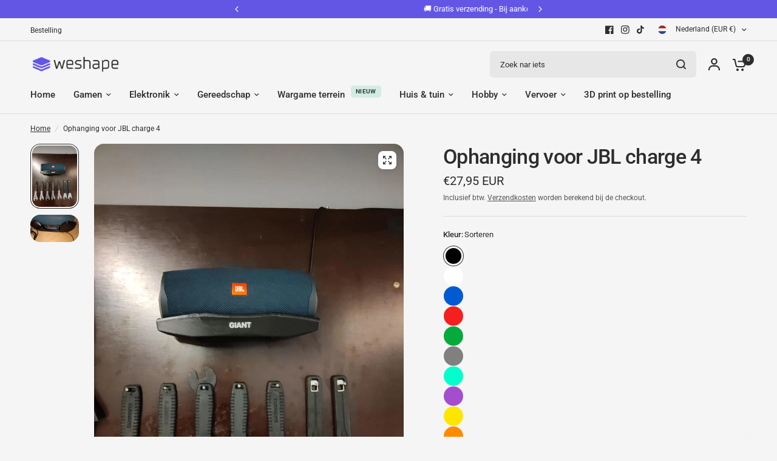

--- FILE ---
content_type: text/css
request_url: https://wezhape.nl/cdn/shop/t/13/assets/rich-text.css?v=169034322568934835281765310034
body_size: -325
content:
.rich-text{isolation:isolate;border-radius:var(--block-border-radius, 16px)}.rich-text{background:var(--color-bg, var(--bg-body, #f5f5f5));color:var(--color-text, var(--color-body, #2c2d2e))}.rich-text__inner{max-width:580px;padding:0;margin:0 auto}.rich-text__inner img,.rich-text__inner .thb-placeholder{margin-bottom:30px}.rich-text__inner .thb-placeholder{display:inline-block;width:120px;height:120px}.rich-text--transparent-false .rich-text__inner{max-width:620px;padding:20px}@media only screen and (min-width: 768px){.rich-text--transparent-false .rich-text__inner{padding:45px}}.rich-text .rte{margin-bottom:35px}.rich-text .rte p:last-child{margin-bottom:0}.rich-text h3.heading-has-gradient,.rich-text h3.heading-has-gradient span{background-image:var(--color-heading);-webkit-background-clip:text;background-clip:text;color:transparent}.rich-text.text-position-left .rich-text__inner{margin-left:0}.rich-text.text-position-right .rich-text__inner{margin-right:0}.rich-text.text-width-small .rich-text__inner{max-width:400px}.rich-text.text-width-large .rich-text__inner{max-width:800px}.rich-text.text-width-xlarge .rich-text__inner{max-width:1000px}.rich-text.text-width-grid .rich-text__inner{max-width:var(--grid-width-row, 1380px)}
/*# sourceMappingURL=/cdn/shop/t/13/assets/rich-text.css.map?v=169034322568934835281765310034 */
